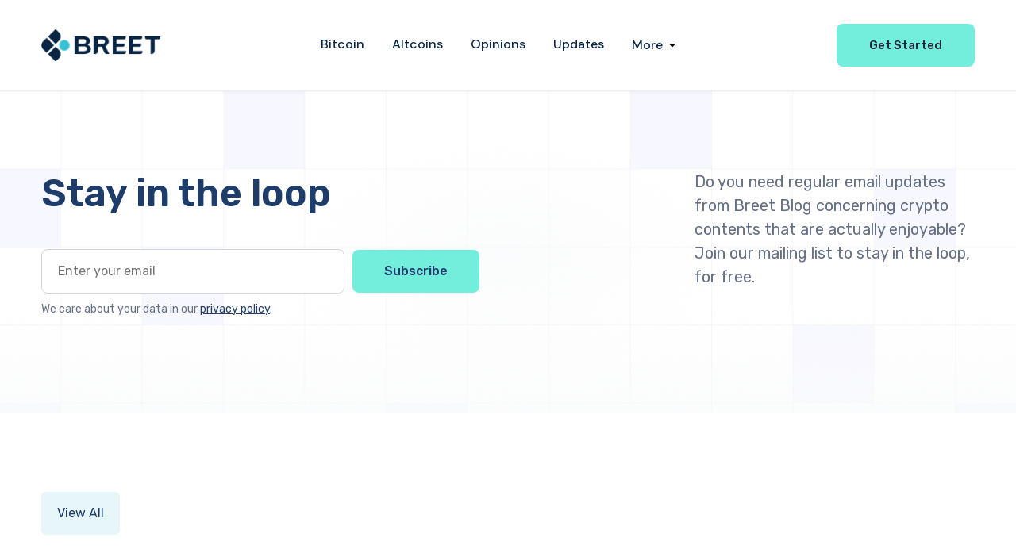

--- FILE ---
content_type: text/html; charset=UTF-8
request_url: https://breet.app/blog/page/23
body_size: 8666
content:
<!DOCTYPE html>
<html lang="en-US">
<head>
<meta charset="utf-8">
<meta name="viewport" content="width=device-width, initial-scale=1, user-scalable=no"> 
<meta charset="UTF-8">
<link href="https://fonts.googleapis.com/css2?family=DM+Sans:opsz,wght@9..40,300;9..40,400;9..40,500;9..40,600;9..40,700&display=swap" rel="stylesheet"> 
<meta name='robots' content='index, follow, max-image-preview:large, max-snippet:-1, max-video-preview:-1' />

	<!-- This site is optimized with the Yoast SEO Premium plugin v20.8 (Yoast SEO v23.0) - https://yoast.com/wordpress/plugins/seo/ -->
	<title>Cryptocurrencies &amp; Bitcoin Blog in Nigeria - Breet</title>
	<meta name="description" content="Home - Breet is an automated crypto trading platform that allows you to sell cryptocurrencies within a few minutes." />
	<link rel="canonical" href="https://breet.io/blog/" />
	<meta property="og:locale" content="en_US" />
	<meta property="og:type" content="website" />
	<meta property="og:title" content="Home" />
	<meta property="og:description" content="Home - Breet is an automated crypto trading platform that allows you to sell cryptocurrencies within a few minutes." />
	<meta property="og:url" content="https://breet.io/blog/" />
	<meta property="og:site_name" content="Breet Blog" />
	<meta property="article:publisher" content="https://www.facebook.com/Breet-111882861404467" />
	<meta property="article:modified_time" content="2023-03-05T14:41:43+00:00" />
	<meta name="twitter:card" content="summary_large_image" />
	<meta name="twitter:site" content="@breetapp" />
	<script type="application/ld+json" class="yoast-schema-graph">{"@context":"https://schema.org","@graph":[{"@type":"WebPage","@id":"https://breet.io/blog/","url":"https://breet.io/blog/","name":"Cryptocurrencies & Bitcoin Blog in Nigeria - Breet","isPartOf":{"@id":"https://breet.io/blog/#website"},"about":{"@id":"https://breet.io/blog/#organization"},"datePublished":"2022-07-20T09:05:17+00:00","dateModified":"2023-03-05T14:41:43+00:00","description":"Home - Breet is an automated crypto trading platform that allows you to sell cryptocurrencies within a few minutes.","breadcrumb":{"@id":"https://breet.io/blog/#breadcrumb"},"inLanguage":"en-US","potentialAction":[{"@type":"ReadAction","target":["https://breet.io/blog/"]}]},{"@type":"BreadcrumbList","@id":"https://breet.io/blog/#breadcrumb","itemListElement":[{"@type":"ListItem","position":1,"name":"Home"}]},{"@type":"WebSite","@id":"https://breet.io/blog/#website","url":"https://breet.io/blog/","name":"Breet Blog","description":"","publisher":{"@id":"https://breet.io/blog/#organization"},"alternateName":"Breet","potentialAction":[{"@type":"SearchAction","target":{"@type":"EntryPoint","urlTemplate":"https://breet.io/blog/?s={search_term_string}"},"query-input":"required name=search_term_string"}],"inLanguage":"en-US"},{"@type":"Organization","@id":"https://breet.io/blog/#organization","name":"Breet Blog","alternateName":"Breet","url":"https://breet.io/blog/","logo":{"@type":"ImageObject","inLanguage":"en-US","@id":"https://breet.io/blog/#/schema/logo/image/","url":"https://blog.breet.app/wp-content/uploads/2022/11/Breet-Image.jpg","contentUrl":"https://blog.breet.app/wp-content/uploads/2022/11/Breet-Image.jpg","width":2370,"height":1670,"caption":"Breet Blog"},"image":{"@id":"https://breet.io/blog/#/schema/logo/image/"},"sameAs":["https://www.facebook.com/Breet-111882861404467","https://x.com/breetapp","https://instagram.com/breet_app"]}]}</script>
	<!-- / Yoast SEO Premium plugin. -->


<link rel='dns-prefetch' href='//ajax.googleapis.com' />
<link rel='dns-prefetch' href='//cdn.jsdelivr.net' />
<link rel='dns-prefetch' href='//cdnjs.cloudflare.com' />
<link rel='dns-prefetch' href='//fonts.googleapis.com' />
<style id='wp-img-auto-sizes-contain-inline-css' type='text/css'>
img:is([sizes=auto i],[sizes^="auto," i]){contain-intrinsic-size:3000px 1500px}
/*# sourceURL=wp-img-auto-sizes-contain-inline-css */
</style>
<style id='wp-block-library-inline-css' type='text/css'>
:root{--wp-block-synced-color:#7a00df;--wp-block-synced-color--rgb:122,0,223;--wp-bound-block-color:var(--wp-block-synced-color);--wp-editor-canvas-background:#ddd;--wp-admin-theme-color:#007cba;--wp-admin-theme-color--rgb:0,124,186;--wp-admin-theme-color-darker-10:#006ba1;--wp-admin-theme-color-darker-10--rgb:0,107,160.5;--wp-admin-theme-color-darker-20:#005a87;--wp-admin-theme-color-darker-20--rgb:0,90,135;--wp-admin-border-width-focus:2px}@media (min-resolution:192dpi){:root{--wp-admin-border-width-focus:1.5px}}.wp-element-button{cursor:pointer}:root .has-very-light-gray-background-color{background-color:#eee}:root .has-very-dark-gray-background-color{background-color:#313131}:root .has-very-light-gray-color{color:#eee}:root .has-very-dark-gray-color{color:#313131}:root .has-vivid-green-cyan-to-vivid-cyan-blue-gradient-background{background:linear-gradient(135deg,#00d084,#0693e3)}:root .has-purple-crush-gradient-background{background:linear-gradient(135deg,#34e2e4,#4721fb 50%,#ab1dfe)}:root .has-hazy-dawn-gradient-background{background:linear-gradient(135deg,#faaca8,#dad0ec)}:root .has-subdued-olive-gradient-background{background:linear-gradient(135deg,#fafae1,#67a671)}:root .has-atomic-cream-gradient-background{background:linear-gradient(135deg,#fdd79a,#004a59)}:root .has-nightshade-gradient-background{background:linear-gradient(135deg,#330968,#31cdcf)}:root .has-midnight-gradient-background{background:linear-gradient(135deg,#020381,#2874fc)}:root{--wp--preset--font-size--normal:16px;--wp--preset--font-size--huge:42px}.has-regular-font-size{font-size:1em}.has-larger-font-size{font-size:2.625em}.has-normal-font-size{font-size:var(--wp--preset--font-size--normal)}.has-huge-font-size{font-size:var(--wp--preset--font-size--huge)}.has-text-align-center{text-align:center}.has-text-align-left{text-align:left}.has-text-align-right{text-align:right}.has-fit-text{white-space:nowrap!important}#end-resizable-editor-section{display:none}.aligncenter{clear:both}.items-justified-left{justify-content:flex-start}.items-justified-center{justify-content:center}.items-justified-right{justify-content:flex-end}.items-justified-space-between{justify-content:space-between}.screen-reader-text{border:0;clip-path:inset(50%);height:1px;margin:-1px;overflow:hidden;padding:0;position:absolute;width:1px;word-wrap:normal!important}.screen-reader-text:focus{background-color:#ddd;clip-path:none;color:#444;display:block;font-size:1em;height:auto;left:5px;line-height:normal;padding:15px 23px 14px;text-decoration:none;top:5px;width:auto;z-index:100000}html :where(.has-border-color){border-style:solid}html :where([style*=border-top-color]){border-top-style:solid}html :where([style*=border-right-color]){border-right-style:solid}html :where([style*=border-bottom-color]){border-bottom-style:solid}html :where([style*=border-left-color]){border-left-style:solid}html :where([style*=border-width]){border-style:solid}html :where([style*=border-top-width]){border-top-style:solid}html :where([style*=border-right-width]){border-right-style:solid}html :where([style*=border-bottom-width]){border-bottom-style:solid}html :where([style*=border-left-width]){border-left-style:solid}html :where(img[class*=wp-image-]){height:auto;max-width:100%}:where(figure){margin:0 0 1em}html :where(.is-position-sticky){--wp-admin--admin-bar--position-offset:var(--wp-admin--admin-bar--height,0px)}@media screen and (max-width:600px){html :where(.is-position-sticky){--wp-admin--admin-bar--position-offset:0px}}

/*# sourceURL=wp-block-library-inline-css */
</style><style id='global-styles-inline-css' type='text/css'>
:root{--wp--preset--aspect-ratio--square: 1;--wp--preset--aspect-ratio--4-3: 4/3;--wp--preset--aspect-ratio--3-4: 3/4;--wp--preset--aspect-ratio--3-2: 3/2;--wp--preset--aspect-ratio--2-3: 2/3;--wp--preset--aspect-ratio--16-9: 16/9;--wp--preset--aspect-ratio--9-16: 9/16;--wp--preset--color--black: #000000;--wp--preset--color--cyan-bluish-gray: #abb8c3;--wp--preset--color--white: #ffffff;--wp--preset--color--pale-pink: #f78da7;--wp--preset--color--vivid-red: #cf2e2e;--wp--preset--color--luminous-vivid-orange: #ff6900;--wp--preset--color--luminous-vivid-amber: #fcb900;--wp--preset--color--light-green-cyan: #7bdcb5;--wp--preset--color--vivid-green-cyan: #00d084;--wp--preset--color--pale-cyan-blue: #8ed1fc;--wp--preset--color--vivid-cyan-blue: #0693e3;--wp--preset--color--vivid-purple: #9b51e0;--wp--preset--gradient--vivid-cyan-blue-to-vivid-purple: linear-gradient(135deg,rgb(6,147,227) 0%,rgb(155,81,224) 100%);--wp--preset--gradient--light-green-cyan-to-vivid-green-cyan: linear-gradient(135deg,rgb(122,220,180) 0%,rgb(0,208,130) 100%);--wp--preset--gradient--luminous-vivid-amber-to-luminous-vivid-orange: linear-gradient(135deg,rgb(252,185,0) 0%,rgb(255,105,0) 100%);--wp--preset--gradient--luminous-vivid-orange-to-vivid-red: linear-gradient(135deg,rgb(255,105,0) 0%,rgb(207,46,46) 100%);--wp--preset--gradient--very-light-gray-to-cyan-bluish-gray: linear-gradient(135deg,rgb(238,238,238) 0%,rgb(169,184,195) 100%);--wp--preset--gradient--cool-to-warm-spectrum: linear-gradient(135deg,rgb(74,234,220) 0%,rgb(151,120,209) 20%,rgb(207,42,186) 40%,rgb(238,44,130) 60%,rgb(251,105,98) 80%,rgb(254,248,76) 100%);--wp--preset--gradient--blush-light-purple: linear-gradient(135deg,rgb(255,206,236) 0%,rgb(152,150,240) 100%);--wp--preset--gradient--blush-bordeaux: linear-gradient(135deg,rgb(254,205,165) 0%,rgb(254,45,45) 50%,rgb(107,0,62) 100%);--wp--preset--gradient--luminous-dusk: linear-gradient(135deg,rgb(255,203,112) 0%,rgb(199,81,192) 50%,rgb(65,88,208) 100%);--wp--preset--gradient--pale-ocean: linear-gradient(135deg,rgb(255,245,203) 0%,rgb(182,227,212) 50%,rgb(51,167,181) 100%);--wp--preset--gradient--electric-grass: linear-gradient(135deg,rgb(202,248,128) 0%,rgb(113,206,126) 100%);--wp--preset--gradient--midnight: linear-gradient(135deg,rgb(2,3,129) 0%,rgb(40,116,252) 100%);--wp--preset--font-size--small: 13px;--wp--preset--font-size--medium: 20px;--wp--preset--font-size--large: 36px;--wp--preset--font-size--x-large: 42px;--wp--preset--spacing--20: 0.44rem;--wp--preset--spacing--30: 0.67rem;--wp--preset--spacing--40: 1rem;--wp--preset--spacing--50: 1.5rem;--wp--preset--spacing--60: 2.25rem;--wp--preset--spacing--70: 3.38rem;--wp--preset--spacing--80: 5.06rem;--wp--preset--shadow--natural: 6px 6px 9px rgba(0, 0, 0, 0.2);--wp--preset--shadow--deep: 12px 12px 50px rgba(0, 0, 0, 0.4);--wp--preset--shadow--sharp: 6px 6px 0px rgba(0, 0, 0, 0.2);--wp--preset--shadow--outlined: 6px 6px 0px -3px rgb(255, 255, 255), 6px 6px rgb(0, 0, 0);--wp--preset--shadow--crisp: 6px 6px 0px rgb(0, 0, 0);}:where(.is-layout-flex){gap: 0.5em;}:where(.is-layout-grid){gap: 0.5em;}body .is-layout-flex{display: flex;}.is-layout-flex{flex-wrap: wrap;align-items: center;}.is-layout-flex > :is(*, div){margin: 0;}body .is-layout-grid{display: grid;}.is-layout-grid > :is(*, div){margin: 0;}:where(.wp-block-columns.is-layout-flex){gap: 2em;}:where(.wp-block-columns.is-layout-grid){gap: 2em;}:where(.wp-block-post-template.is-layout-flex){gap: 1.25em;}:where(.wp-block-post-template.is-layout-grid){gap: 1.25em;}.has-black-color{color: var(--wp--preset--color--black) !important;}.has-cyan-bluish-gray-color{color: var(--wp--preset--color--cyan-bluish-gray) !important;}.has-white-color{color: var(--wp--preset--color--white) !important;}.has-pale-pink-color{color: var(--wp--preset--color--pale-pink) !important;}.has-vivid-red-color{color: var(--wp--preset--color--vivid-red) !important;}.has-luminous-vivid-orange-color{color: var(--wp--preset--color--luminous-vivid-orange) !important;}.has-luminous-vivid-amber-color{color: var(--wp--preset--color--luminous-vivid-amber) !important;}.has-light-green-cyan-color{color: var(--wp--preset--color--light-green-cyan) !important;}.has-vivid-green-cyan-color{color: var(--wp--preset--color--vivid-green-cyan) !important;}.has-pale-cyan-blue-color{color: var(--wp--preset--color--pale-cyan-blue) !important;}.has-vivid-cyan-blue-color{color: var(--wp--preset--color--vivid-cyan-blue) !important;}.has-vivid-purple-color{color: var(--wp--preset--color--vivid-purple) !important;}.has-black-background-color{background-color: var(--wp--preset--color--black) !important;}.has-cyan-bluish-gray-background-color{background-color: var(--wp--preset--color--cyan-bluish-gray) !important;}.has-white-background-color{background-color: var(--wp--preset--color--white) !important;}.has-pale-pink-background-color{background-color: var(--wp--preset--color--pale-pink) !important;}.has-vivid-red-background-color{background-color: var(--wp--preset--color--vivid-red) !important;}.has-luminous-vivid-orange-background-color{background-color: var(--wp--preset--color--luminous-vivid-orange) !important;}.has-luminous-vivid-amber-background-color{background-color: var(--wp--preset--color--luminous-vivid-amber) !important;}.has-light-green-cyan-background-color{background-color: var(--wp--preset--color--light-green-cyan) !important;}.has-vivid-green-cyan-background-color{background-color: var(--wp--preset--color--vivid-green-cyan) !important;}.has-pale-cyan-blue-background-color{background-color: var(--wp--preset--color--pale-cyan-blue) !important;}.has-vivid-cyan-blue-background-color{background-color: var(--wp--preset--color--vivid-cyan-blue) !important;}.has-vivid-purple-background-color{background-color: var(--wp--preset--color--vivid-purple) !important;}.has-black-border-color{border-color: var(--wp--preset--color--black) !important;}.has-cyan-bluish-gray-border-color{border-color: var(--wp--preset--color--cyan-bluish-gray) !important;}.has-white-border-color{border-color: var(--wp--preset--color--white) !important;}.has-pale-pink-border-color{border-color: var(--wp--preset--color--pale-pink) !important;}.has-vivid-red-border-color{border-color: var(--wp--preset--color--vivid-red) !important;}.has-luminous-vivid-orange-border-color{border-color: var(--wp--preset--color--luminous-vivid-orange) !important;}.has-luminous-vivid-amber-border-color{border-color: var(--wp--preset--color--luminous-vivid-amber) !important;}.has-light-green-cyan-border-color{border-color: var(--wp--preset--color--light-green-cyan) !important;}.has-vivid-green-cyan-border-color{border-color: var(--wp--preset--color--vivid-green-cyan) !important;}.has-pale-cyan-blue-border-color{border-color: var(--wp--preset--color--pale-cyan-blue) !important;}.has-vivid-cyan-blue-border-color{border-color: var(--wp--preset--color--vivid-cyan-blue) !important;}.has-vivid-purple-border-color{border-color: var(--wp--preset--color--vivid-purple) !important;}.has-vivid-cyan-blue-to-vivid-purple-gradient-background{background: var(--wp--preset--gradient--vivid-cyan-blue-to-vivid-purple) !important;}.has-light-green-cyan-to-vivid-green-cyan-gradient-background{background: var(--wp--preset--gradient--light-green-cyan-to-vivid-green-cyan) !important;}.has-luminous-vivid-amber-to-luminous-vivid-orange-gradient-background{background: var(--wp--preset--gradient--luminous-vivid-amber-to-luminous-vivid-orange) !important;}.has-luminous-vivid-orange-to-vivid-red-gradient-background{background: var(--wp--preset--gradient--luminous-vivid-orange-to-vivid-red) !important;}.has-very-light-gray-to-cyan-bluish-gray-gradient-background{background: var(--wp--preset--gradient--very-light-gray-to-cyan-bluish-gray) !important;}.has-cool-to-warm-spectrum-gradient-background{background: var(--wp--preset--gradient--cool-to-warm-spectrum) !important;}.has-blush-light-purple-gradient-background{background: var(--wp--preset--gradient--blush-light-purple) !important;}.has-blush-bordeaux-gradient-background{background: var(--wp--preset--gradient--blush-bordeaux) !important;}.has-luminous-dusk-gradient-background{background: var(--wp--preset--gradient--luminous-dusk) !important;}.has-pale-ocean-gradient-background{background: var(--wp--preset--gradient--pale-ocean) !important;}.has-electric-grass-gradient-background{background: var(--wp--preset--gradient--electric-grass) !important;}.has-midnight-gradient-background{background: var(--wp--preset--gradient--midnight) !important;}.has-small-font-size{font-size: var(--wp--preset--font-size--small) !important;}.has-medium-font-size{font-size: var(--wp--preset--font-size--medium) !important;}.has-large-font-size{font-size: var(--wp--preset--font-size--large) !important;}.has-x-large-font-size{font-size: var(--wp--preset--font-size--x-large) !important;}
/*# sourceURL=global-styles-inline-css */
</style>

<style id='classic-theme-styles-inline-css' type='text/css'>
/*! This file is auto-generated */
.wp-block-button__link{color:#fff;background-color:#32373c;border-radius:9999px;box-shadow:none;text-decoration:none;padding:calc(.667em + 2px) calc(1.333em + 2px);font-size:1.125em}.wp-block-file__button{background:#32373c;color:#fff;text-decoration:none}
/*# sourceURL=/wp-includes/css/classic-themes.min.css */
</style>
<link rel='stylesheet' id='email-subscribers-css' href='https://blog.breet.app/wp-content/plugins/email-subscribers/lite/public/css/email-subscribers-public.css?ver=5.7.27' type='text/css' media='all' />
<link rel='stylesheet' id='bootstrap-css' href='https://cdn.jsdelivr.net/npm/bootstrap@5.3.1/dist/css/bootstrap.min.css?ver=6.9' type='text/css' media='all' />
<link rel='stylesheet' id='font_awesome-css' href='https://cdnjs.cloudflare.com/ajax/libs/font-awesome/6.4.2/css/all.min.css?ver=6.9' type='text/css' media='all' />
<link rel='stylesheet' id='google_fonts-css' href='https://fonts.googleapis.com/css2?family=Rubik%3Aital%2Cwght%400%2C300%3B0%2C400%3B0%2C500%3B0%2C600%3B0%2C700%3B1%2C400&#038;display=swap&#038;ver=6.9' type='text/css' media='all' />
<link rel='stylesheet' id='custom_css-css' href='https://blog.breet.app/wp-content/themes/Breet/css/style.css?ver=6.9' type='text/css' media='all' />
<link rel='stylesheet' id='responsive-css' href='https://blog.breet.app/wp-content/themes/Breet/css/responsive.css?ver=6.9' type='text/css' media='all' />
<link rel='stylesheet' id='style-css' href='https://blog.breet.app/wp-content/themes/Breet/style.css?ver=6.9' type='text/css' media='all' />
<link rel="https://api.w.org/" href="https://breet.io/blog/wp-json/" /><link rel="alternate" title="JSON" type="application/json" href="https://breet.io/blog/wp-json/wp/v2/pages/44" /><link rel="icon" href="https://blog.breet.app/wp-content/uploads/2022/10/cropped-favicon-32x32.png" sizes="32x32" />
<link rel="icon" href="https://blog.breet.app/wp-content/uploads/2022/10/cropped-favicon-192x192.png" sizes="192x192" />
<link rel="apple-touch-icon" href="https://blog.breet.app/wp-content/uploads/2022/10/cropped-favicon-180x180.png" />
<meta name="msapplication-TileImage" content="https://blog.breet.app/wp-content/uploads/2022/10/cropped-favicon-270x270.png" />
</head>

<body class="home paged wp-singular page-template-default page page-id-44 wp-custom-logo paged-23 page-paged-23 wp-theme-Breet" >

<header>
	<div class="container">
    	<nav class="navbar navbar-expand-md">
            <a href="https://breet.io/blog/" class="navbar-brand" rel="home"><img width="1755" height="469" src="https://blog.breet.app/wp-content/uploads/2023/04/cropped-cropped-breet-logo.png" class="custom-logo" alt="Breet Blog" decoding="async" fetchpriority="high" srcset="https://blog.breet.app/wp-content/uploads/2023/04/cropped-cropped-breet-logo.png 1755w, https://blog.breet.app/wp-content/uploads/2023/04/cropped-cropped-breet-logo-1024x274.png 1024w, https://blog.breet.app/wp-content/uploads/2023/04/cropped-cropped-breet-logo-768x205.png 768w, https://blog.breet.app/wp-content/uploads/2023/04/cropped-cropped-breet-logo-1536x410.png 1536w, https://blog.breet.app/wp-content/uploads/2023/04/cropped-cropped-breet-logo-1320x353.png 1320w" sizes="(max-width: 1755px) 100vw, 1755px" /></a>            
        	<div id="navbarSupportedContent" class="collapse navbar-collapse"><ul id="main-menu" class="navbar-nav m-auto"><li id="menu-item-107" class="menu-item menu-item-type-taxonomy menu-item-object-category menu-item-107"><a href="https://breet.io/blog/category/bitcoin">Bitcoin</a></li>
<li id="menu-item-2808" class="menu-item menu-item-type-taxonomy menu-item-object-category menu-item-2808"><a href="https://breet.io/blog/category/altcoins">Altcoins</a></li>
<li id="menu-item-109" class="menu-item menu-item-type-taxonomy menu-item-object-category menu-item-109"><a href="https://breet.io/blog/category/opinions">Opinions</a></li>
<li id="menu-item-267" class="menu-item menu-item-type-taxonomy menu-item-object-category menu-item-267"><a href="https://breet.io/blog/category/breet-updates">Updates</a></li>
<li id="menu-item-2802" class="menu-item menu-item-type-custom menu-item-object-custom menu-item-has-children menu-item-2802"><a href="#">More</a>
<ul class="sub-menu">
	<li id="menu-item-2803" class="menu-item menu-item-type-taxonomy menu-item-object-category menu-item-2803"><a href="https://breet.io/blog/category/guides">Crypto Guides</a></li>
	<li id="menu-item-2805" class="menu-item menu-item-type-taxonomy menu-item-object-category menu-item-2805"><a href="https://breet.io/blog/category/blockchain">Blockchain</a></li>
	<li id="menu-item-2807" class="menu-item menu-item-type-taxonomy menu-item-object-category menu-item-2807"><a href="https://breet.io/blog/category/breet-updates">Breet Updates</a></li>
</ul>
</li>
</ul></div>            <div class="header-right">
                <div class="header-btns">
                    <a href="https://dashboard.breet.app/auth/register" class="btn btn-green">Get Started</a>
                </div>
            </div>

            <button class="navbar-toggler" type="button" data-bs-toggle="collapse" data-bs-target="#navbarSupportedContent" aria-controls="navbarSupportedContent" aria-expanded="false" aria-label="Toggle navigation">
            	<i class="fas fa-bars"></i>
        	</button>
        </nav>
    </div>
</header>

<div id="primary" class="content-area">
    <main id="main" class="site-main" role="main">
<section class="hero">
    <div class="container">
        <div class="row">
            <div class="col-sm-12">
                <div class="inner">
                    <div class="stay-loop">
                        <h3>Stay in the loop</h3>
                        <p>Do you need regular email updates from Breet Blog concerning crypto contents that are actually enjoyable? Join our mailing list to stay in the loop, for free.</p>
                        <div class="email-box">
                            <div class="emaillist" id="es_form_f1-n1"><form action="/blog/page/23#es_form_f1-n1" method="post" class="es_subscription_form es_shortcode_form  es_ajax_subscription_form" id="es_subscription_form_69703fd03b61f" data-source="ig-es" data-form-id="1"><input type="hidden" name="esfpx_form_id" value="1" /><input type="hidden" name="esfpx_lists[]" value="bb9b6b05bb7b" /><input type="hidden" name="es" value="subscribe" />
			<input type="hidden" name="esfpx_es_form_identifier" value="f1-n1" />
			<input type="hidden" name="esfpx_es_email_page" value="44" />
			<input type="hidden" name="esfpx_es_email_page_url" value="https://breet.io/blog/" />
			<input type="hidden" name="esfpx_status" value="Unconfirmed" />
			<input type="hidden" name="esfpx_es-subscribe" id="es-subscribe-69703fd03b61f" value="5ef18055a2" />
			<label style="position:absolute;top:-99999px;left:-99999px;z-index:-99;" aria-hidden="true"><span hidden>Please leave this field empty.</span><input type="email" name="esfpx_es_hp_email" class="es_required_field" tabindex="-1" autocomplete="-1" value="" /></label><style>form.es_subscription_form[data-form-id="1"] * { box-sizing: border-box; } body {margin: 0;}form[data-form-id="1"] .es-form-field-container .gjs-row{display:flex;justify-content:flex-start;align-items:stretch;flex-wrap:nowrap;}form[data-form-id="1"] .es-form-field-container .gjs-cell{flex-grow:1;flex-basis:100%;}form[data-form-id="1"] .es-form-field-container .gjs-cell[data-highlightable="1"]:empty{border-top-width:1px;border-right-width:1px;border-bottom-width:1px;border-left-width:1px;border-top-style:dashed;border-right-style:dashed;border-bottom-style:dashed;border-left-style:dashed;border-top-color:rgb(204, 204, 204);border-right-color:rgb(204, 204, 204);border-bottom-color:rgb(204, 204, 204);border-left-color:rgb(204, 204, 204);border-image-source:initial;border-image-slice:initial;border-image-width:initial;border-image-outset:initial;border-image-repeat:initial;height:30px;}form[data-form-id="1"] .es-form-field-container .gjs-row .gjs-cell input[type="checkbox"], form[data-form-id="1"] .es-form-field-container .gjs-row .gjs-cell input[type="radio"]{margin-top:0px;margin-right:5px;margin-bottom:0px;margin-left:0px;width:auto;}form[data-form-id="1"] .es-form-field-container .gjs-row{margin-bottom:0.6em;}form[data-form-id="1"] .es-form-field-container label.es-field-label{display:block;}@media (max-width: 320px){form[data-form-id="1"] .es-form-field-container{padding-top:1rem;padding-right:1rem;padding-bottom:1rem;padding-left:1rem;}}</style><div class="es-form-field-container"><div class="gjs-row"></div><div class="gjs-row"><div class="gjs-cell"><input type="email" required class="es-email" name="esfpx_email" autocomplete="off" placeholder="Enter your email" id="esfpx_email_0fe74ada6116e" /><input type="submit" name="submit" value="Subscribe" /></div></div><div class="gjs-row"><div class="gjs-cell"><p>We care about your data in our <a href="https://breet.app/privacy" target="_blank" class="link">privacy policy</a><span><a href="#" class="link"></a></span>.</p></div></div></div><span class="es_spinner_image" id="spinner-image"><img src="https://blog.breet.app/wp-content/plugins/email-subscribers/lite/public/images/spinner.gif" alt="Loading" /></span></form><span class="es_subscription_message " id="es_subscription_message_69703fd03b61f"></span></div>                        </div>
                    </div>
                    <div class="hero-caption">
                        <p>Do you need regular email updates from Breet Blog concerning crypto contents that are actually enjoyable? Join our mailing list to stay in the loop, for free.</p>
                    </div>
                </div>
            </div>
        </div>
    </div>
</section>
<section class="wrapper">
    <div class="container">
        <div class="row">
            <div class="col-sm-12">

                <div class="posts-head">
                    <div class="categories-list">
                        <a href="https://breet.io/blog" class="active">View All</a>
                                            </div>
    
                    <div class="search-block">
                        <form role="search" method="get" id="searchform" class="searchform" action="">
                            <input type="text" name="s" id="s" placeholder="Search" class="form-control" value="">
                        </form>
                    </div>
                    
                </div>

                <div class="posts-sec">

                    
                </div>

                
            </div>
        </div>
    </div>
</section>

<section class="newsletter">
    <div class="container">
        <div class="row">
            <div class="col-sm-12">
                <div class="inner">
                    <h2>Sign up for our newsletter</h2>
                    <p>Get regular email updates from the Breet Blog concerning crypto contents that are actually enjoyable.</p>
                    <div class="block">
                        <div class="email-box">
                        <div class="emaillist" id="es_form_f1-n2"><form action="/blog/page/23#es_form_f1-n2" method="post" class="es_subscription_form es_shortcode_form  es_ajax_subscription_form" id="es_subscription_form_69703fd03c1a1" data-source="ig-es" data-form-id="1"><input type="hidden" name="esfpx_form_id" value="1" /><input type="hidden" name="esfpx_lists[]" value="bb9b6b05bb7b" /><input type="hidden" name="es" value="subscribe" />
			<input type="hidden" name="esfpx_es_form_identifier" value="f1-n2" />
			<input type="hidden" name="esfpx_es_email_page" value="44" />
			<input type="hidden" name="esfpx_es_email_page_url" value="https://breet.io/blog/" />
			<input type="hidden" name="esfpx_status" value="Unconfirmed" />
			<input type="hidden" name="esfpx_es-subscribe" id="es-subscribe-69703fd03c1a1" value="5ef18055a2" />
			<label style="position:absolute;top:-99999px;left:-99999px;z-index:-99;" aria-hidden="true"><span hidden>Please leave this field empty.</span><input type="email" name="esfpx_es_hp_email" class="es_required_field" tabindex="-1" autocomplete="-1" value="" /></label><style>form.es_subscription_form[data-form-id="1"] * { box-sizing: border-box; } body {margin: 0;}form[data-form-id="1"] .es-form-field-container .gjs-row{display:flex;justify-content:flex-start;align-items:stretch;flex-wrap:nowrap;}form[data-form-id="1"] .es-form-field-container .gjs-cell{flex-grow:1;flex-basis:100%;}form[data-form-id="1"] .es-form-field-container .gjs-cell[data-highlightable="1"]:empty{border-top-width:1px;border-right-width:1px;border-bottom-width:1px;border-left-width:1px;border-top-style:dashed;border-right-style:dashed;border-bottom-style:dashed;border-left-style:dashed;border-top-color:rgb(204, 204, 204);border-right-color:rgb(204, 204, 204);border-bottom-color:rgb(204, 204, 204);border-left-color:rgb(204, 204, 204);border-image-source:initial;border-image-slice:initial;border-image-width:initial;border-image-outset:initial;border-image-repeat:initial;height:30px;}form[data-form-id="1"] .es-form-field-container .gjs-row .gjs-cell input[type="checkbox"], form[data-form-id="1"] .es-form-field-container .gjs-row .gjs-cell input[type="radio"]{margin-top:0px;margin-right:5px;margin-bottom:0px;margin-left:0px;width:auto;}form[data-form-id="1"] .es-form-field-container .gjs-row{margin-bottom:0.6em;}form[data-form-id="1"] .es-form-field-container label.es-field-label{display:block;}@media (max-width: 320px){form[data-form-id="1"] .es-form-field-container{padding-top:1rem;padding-right:1rem;padding-bottom:1rem;padding-left:1rem;}}</style><div class="es-form-field-container"><div class="gjs-row"></div><div class="gjs-row"><div class="gjs-cell"><input type="email" required class="es-email" name="esfpx_email" autocomplete="off" placeholder="Enter your email" id="esfpx_email_0fe74ada6116e" /><input type="submit" name="submit" value="Subscribe" /></div></div><div class="gjs-row"><div class="gjs-cell"><p>We care about your data in our <a href="https://breet.app/privacy" target="_blank" class="link">privacy policy</a><span><a href="#" class="link"></a></span>.</p></div></div></div><span class="es_spinner_image" id="spinner-image"><img src="https://blog.breet.app/wp-content/plugins/email-subscribers/lite/public/images/spinner.gif" alt="Loading" /></span></form><span class="es_subscription_message " id="es_subscription_message_69703fd03c1a1"></span></div>                        </div>
                    </div>
                </div>
            </div>
        </div>
    </div>
</section>
	</main><!-- .site-main -->
</div><!-- .content-area -->


<footer>
    <div class="container">

        <div class="footer-top">
            <div class="row">

                <div class="footer-left">
                    <div class="footer-logo">
                        <a href="#"><img src="https://blog.breet.app/wp-content/themes/Breet/img/logo-footer.png" alt="img" class="img-fluid"></a>
                    </div>
                    <div class="footer-about">
                        Automated crypto-to-cash and crypto-to-crypto trading application that everyone is talking about.                    </div>
                    <div class="footer-contact">
                        <a href="tel:+234-704-3163-513">+234-704-3163-513</a>
                    </div>
                    <div class="footer-social">
                        <a href="https://www.facebook.com/Breet-111882861404467"><i class="fa-brands fa-square-facebook"></i></a>
                        <a href="https://instagram.com/breet_app"><i class="fa-brands fa-instagram"></i></a>
                        <a href="https://twitter.com/breetapp"><i class="fa-brands fa-square-x-twitter"></i></a>
                    </div>
                </div>

                <div class="footer-right">
                    <div class="footer-links">
                                                    <div id="secondary" class="widget-area" role="complementary">
                            <aside id="nav_menu-6" class="widget widget_nav_menu"><h3 class="widget-title">Resources</h3><div class="menu-footer-menu-1-container"><ul id="menu-footer-menu-1" class="menu"><li id="menu-item-3220" class="menu-item menu-item-type-custom menu-item-object-custom menu-item-3220"><a href="https://play.google.com/store/apps/details?id=com.app.breet">Get Android App</a></li>
<li id="menu-item-3221" class="menu-item menu-item-type-custom menu-item-object-custom menu-item-3221"><a href="https://apps.apple.com/us/app/breet-btc-ltc-eth-bch-dge/id1609711640">Get iOS App</a></li>
<li id="menu-item-3222" class="menu-item menu-item-type-custom menu-item-object-custom menu-item-3222"><a href="https://dashboard.breet.app/">Register On Website</a></li>
<li id="menu-item-3538" class="menu-item menu-item-type-custom menu-item-object-custom menu-item-3538"><a href="https://breet.app/vip-desk">VIP Desk</a></li>
<li id="menu-item-3537" class="menu-item menu-item-type-custom menu-item-object-custom menu-item-3537"><a href="https://breet.app/crypto-to-cash">Crypto to Cash</a></li>
<li id="menu-item-3366" class="menu-item menu-item-type-custom menu-item-object-custom menu-item-3366"><a href="https://breet.app/crypto-to-crypto">Crypto to Crypto</a></li>
<li id="menu-item-3223" class="menu-item menu-item-type-custom menu-item-object-custom menu-item-3223"><a href="https://breet.app/rate-calculator">Crypto Rate Calculator</a></li>
<li id="menu-item-3224" class="menu-item menu-item-type-custom menu-item-object-custom menu-item-3224"><a href="https://help.breet.app/en/">Help &#038; Support</a></li>
</ul></div></aside>                            </div>
                                            </div>
                    <div class="footer-links">
                                                <div id="secondary" class="widget-area" role="complementary">
                            <aside id="nav_menu-7" class="widget widget_nav_menu"><h3 class="widget-title">Learn</h3><div class="menu-footer-menu-2-container"><ul id="menu-footer-menu-2" class="menu"><li id="menu-item-3539" class="menu-item menu-item-type-custom menu-item-object-custom menu-item-3539"><a href="https://breet.app/blog">Blog Home</a></li>
<li id="menu-item-3226" class="menu-item menu-item-type-taxonomy menu-item-object-category menu-item-3226"><a href="https://breet.io/blog/category/bitcoin">Bitcoin Articles</a></li>
<li id="menu-item-3225" class="menu-item menu-item-type-taxonomy menu-item-object-category menu-item-3225"><a href="https://breet.io/blog/category/altcoins">Altcoin Articles</a></li>
<li id="menu-item-3232" class="menu-item menu-item-type-taxonomy menu-item-object-category menu-item-3232"><a href="https://breet.io/blog/category/guides">Crypto Guides</a></li>
<li id="menu-item-3234" class="menu-item menu-item-type-taxonomy menu-item-object-category menu-item-3234"><a href="https://breet.io/blog/category/opinions">Crypto Opinions</a></li>
<li id="menu-item-3364" class="menu-item menu-item-type-taxonomy menu-item-object-category menu-item-3364"><a href="https://breet.io/blog/category/blockchain">Blockchain Articles</a></li>
<li id="menu-item-3365" class="menu-item menu-item-type-taxonomy menu-item-object-category menu-item-3365"><a href="https://breet.io/blog/category/breet-updates">Breet Updates</a></li>
</ul></div></aside>                            </div>
                                            </div>
                    <div class="footer-links">
                                                    <div id="secondary" class="widget-area" role="complementary">
                            <aside id="nav_menu-8" class="widget widget_nav_menu"><h3 class="widget-title">Quick Links</h3><div class="menu-footer-menu-3-container"><ul id="menu-footer-menu-3" class="menu"><li id="menu-item-3205" class="menu-item menu-item-type-custom menu-item-object-custom menu-item-3205"><a href="https://breet.io/bitcoin">Sell Bitcoin</a></li>
<li id="menu-item-3206" class="menu-item menu-item-type-custom menu-item-object-custom menu-item-3206"><a href="https://breet.io/litecoin">Sell Litecoin</a></li>
<li id="menu-item-3235" class="menu-item menu-item-type-custom menu-item-object-custom menu-item-3235"><a href="https://breet.io/ethereum">Sell Ethereum</a></li>
<li id="menu-item-3236" class="menu-item menu-item-type-custom menu-item-object-custom menu-item-3236"><a href="https://breet.io/dogecoin">Sell Dogecoin</a></li>
<li id="menu-item-3237" class="menu-item menu-item-type-custom menu-item-object-custom menu-item-3237"><a href="https://breet.io/tether">Sell USDT</a></li>
<li id="menu-item-3238" class="menu-item menu-item-type-custom menu-item-object-custom menu-item-3238"><a href="https://breet.io/bitcoin-cash">Sell BCH</a></li>
<li id="menu-item-3239" class="menu-item menu-item-type-custom menu-item-object-custom menu-item-3239"><a href="https://breet.io/usdc">Sell USDC</a></li>
<li id="menu-item-3240" class="menu-item menu-item-type-custom menu-item-object-custom menu-item-3240"><a href="https://breet.io/tron-trx">Sell Tron</a></li>
<li id="menu-item-3241" class="menu-item menu-item-type-custom menu-item-object-custom menu-item-3241"><a href="https://breet.io/solana">Sell Solana</a></li>
<li id="menu-item-3242" class="menu-item menu-item-type-custom menu-item-object-custom menu-item-3242"><a href="https://breet.io/binance-usd-busd">Sell BUSD</a></li>
<li id="menu-item-3243" class="menu-item menu-item-type-custom menu-item-object-custom menu-item-3243"><a href="https://breet.io/binance-coin-bnb">Sell BNB</a></li>
<li id="menu-item-3244" class="menu-item menu-item-type-custom menu-item-object-custom menu-item-3244"><a href="https://breet.io/avalanche">Sell Avalanche</a></li>
</ul></div></aside>                            </div>
                                            </div>
                </div>

            </div>
        </div>

        <div class="footer-bottom">
            <div class="row">
                <div class="col-sm-5">
                    <div class="copyright">
                        <p>&copy; Copyright 2026. All Rights Reserved.</p>
                    </div>
                </div>
                <div class="col-sm-7">
                    <div class="legal-links">
                                                    <div id="secondary" class="widget-area" role="complementary">
                            <aside id="nav_menu-9" class="widget widget_nav_menu"><div class="menu-legal-menu-container"><ul id="menu-legal-menu" class="menu"><li id="menu-item-3219" class="menu-item menu-item-type-custom menu-item-object-custom menu-item-3219"><a href="https://help.breet.app/en/articles/5995231-how-to-contact-breet">Contact Us</a></li>
<li id="menu-item-3217" class="menu-item menu-item-type-custom menu-item-object-custom menu-item-3217"><a href="https://breet.app/terms">Terms &#038; Conditions</a></li>
<li id="menu-item-3218" class="menu-item menu-item-type-custom menu-item-object-custom menu-item-3218"><a href="https://breet.app/privacy">Privacy Policy</a></li>
</ul></div></aside>                            </div>
                                            </div>
                </div>
            </div>
        </div>

    </div>
</footer>

<script type="speculationrules">
{"prefetch":[{"source":"document","where":{"and":[{"href_matches":"/blog/*"},{"not":{"href_matches":["/wp-*.php","/wp-admin/*","/wp-content/uploads/*","/wp-content/*","/wp-content/plugins/*","/wp-content/themes/Breet/*","/blog/*\\?(.+)"]}},{"not":{"selector_matches":"a[rel~=\"nofollow\"]"}},{"not":{"selector_matches":".no-prefetch, .no-prefetch a"}}]},"eagerness":"conservative"}]}
</script>
<script type="text/javascript" src="https://ajax.googleapis.com/ajax/libs/jquery/3.3.1/jquery.min.js" id="jquery-js"></script>
<script type="text/javascript" id="email-subscribers-js-extra">
/* <![CDATA[ */
var es_data = {"messages":{"es_empty_email_notice":"Please enter email address","es_rate_limit_notice":"You need to wait for some time before subscribing again","es_single_optin_success_message":"Successfully Subscribed.","es_email_exists_notice":"Email Address already exists!","es_unexpected_error_notice":"Oops.. Unexpected error occurred.","es_invalid_email_notice":"Invalid email address","es_try_later_notice":"Please try after some time"},"es_ajax_url":"https://blog.breet.app/wp-admin/admin-ajax.php"};
//# sourceURL=email-subscribers-js-extra
/* ]]> */
</script>
<script type="text/javascript" src="https://blog.breet.app/wp-content/plugins/email-subscribers/lite/public/js/email-subscribers-public.js?ver=5.7.27" id="email-subscribers-js"></script>
<script type="text/javascript" src="https://cdn.jsdelivr.net/npm/bootstrap@5.3.1/dist/js/bootstrap.bundle.min.js" id="bootstrap-js"></script>
<script type="text/javascript" src="https://blog.breet.app/wp-content/themes/Breet/js/main.js?ver=6.9" id="customjs-js"></script>

</body>
</html>

--- FILE ---
content_type: text/css
request_url: https://blog.breet.app/wp-content/themes/Breet/css/style.css?ver=6.9
body_size: 3864
content:
html {
    width: 100%;
}
body {
    font-family: 'Rubik', sans-serif;
    font-weight: 400;
	padding: 0;
	margin: 0;
	height: 100%;
	overflow-x: hidden;
	color: #222222;
}
h1,h2,h3,h4,h5,h6 { padding: 0; margin: 0; color: #1F3D6A;}
ul,p { padding: 0; margin: 0;}
ul { list-style: none; padding: 0; margin: 0;}
a { text-decoration: none;}
a:hover, a:focus { text-decoration: none; outline: none;}
.btn.focus, .btn:focus { box-shadow: none;}
a img { border: none;}
p a { color: #2daee4; text-decoration: underline;}
p a:hover { color: #1a8ebf; text-decoration: underline;}
strong { font-weight: bold;}
.align-right { text-align: right;}
button:focus { outline: none;}
::-webkit-input-placeholder { opacity: 1;}
::-moz-placeholder { opacity: 1;}
:-ms-input-placeholder { opacity: 1;}
:-moz-placeholder { opacity: 1;}
.hide { display: none;}
button { cursor: pointer; border: 0;}
* { -webkit-transition: all .1s; -moz-transition: all .1s; -ms-transition: all .1s; -o-transition: all .1s; transition: all .1s;}
select { appearance: none; -webkit-appearance: none; border-radius: 0;}
.hide { display: none !important;}
section { padding: 100px 0;}
.img-fluid { max-width: 100%; height: auto;}

.btn { text-decoration: none;display: inline-block; background: #ccc; padding: 7px 20px; border-radius: 8px; font-size: 15px; font-weight: 500; color: #23273B;}
.btn i { font-size: 14px; margin: 0 3px;}
.btn-green { background: #73EEDC; color: #23273B;}
.btn-green:hover { background: #1BDFC2; color: #FFFFFF; box-shadow: 1px 1px 0 1px #FFFFFF;}
.btn-white { background: #f6f6f6; color: #111;}
.btn-white:hover { background: #eee; color: #111;} 
.btn-white-trans { background: transparent; color: #fff;}
.btn-white-trans:hover { background: #fff; color: #111;}
.btn-grey { background: #f1f1f1; color: #111;}
.btn-grey:hover { background: #eee; color: #111;}
.btn-disabled { background: #ddd; color: #555;}
.btn-disabled-outline { background: #fff; border: 1px solid #aaa; color: #aaa;}
.btn-disabled-outline:hover { background: #fff; border: 1px solid #aaa; color: #aaa;}

.btn-green-outline { background: transparent; border: 1px solid #73EEDC; color: #73EEDC;}
.btn-green-outline:hover { background: #1BDFC2; color: #FFF;}
.btn-green-outline { background: transparent; border: 1px solid #555; color: #555;}
.btn-grey-outline:hover { background: #555; color: #fff;}
.btn-purple-outline { background: transparent; border: 1px solid #c832ff; color: #c832ff;}
.btn-purple-outline:hover { background: #aa0de4; color: #fff;}
.btn-white-outline { background: transparent; border: 1px solid #fff; color: #fff;}
.btn-white-outline:hover { background: #fff; color: #111;}

.form-block { margin: 0 0 50px 0;}
.form-control { font-size: 17px; padding: 5px 10px;}
.form-control:focus { box-shadow: none;}

.text-sec { margin: 0 0 50px 0;}
.text-sec h1, .text-sec h2, .text-sec h3, .text-sec h4, .text-sec h5 { font-weight: 700; margin: 0 0 20px 0; color: #1F3D6A;}
.text-sec h1 { font-size: 38px;}
.text-sec h2 { font-size: 32px;}
.text-sec h3 { font-size: 28px;}
.text-sec h4 { font-size: 24px;}
.text-sec p { font-size: 17px; color: #667085; margin: 0 0 20px 0;}
.text-sec ul { list-style-type: disc; list-style-position: inside; margin: 0 0 20px 0;}
.text-sec ul li { font-size: 17px; color: #667085;}
.text-sec .btn { margin: 0 10px 20px 0;}

.error-msg { display: block; background: #ffe2e2; padding: 10px 15px; border: 1px solid #ff0000; border-radius: 5px; font-size: 17px; font-weight: 700; color: #ff0000; margin: 10px 0;}
.success-msg { display: block; background: #d9ffe5; padding: 10px 15px; border: 1px solid #20b94f; border-radius: 5px; font-size: 17px; font-weight: 700; color: #20b94f; margin: 10px 0;}
.plain-msg { display: block; background: #fff; padding: 10px 15px; border: 1px solid #ddd; border-radius: 5px; font-size: 14px; color: #777; margin: 30px 0 0; text-align: center;}
.notice-msg { display: block; background: #FFC; padding: 10px 15px; border: 1px solid #FC6; border-radius: 5px; font-size: 14px; color: #666; margin: 30px 0 0; text-align: center;}
.error-text { display: inline-block; font-size: 17px; font-weight: 700; color: #ff0000; margin: 10px 0;}
.success-text { display: inline-block; font-size: 17px; font-weight: 700; color: #093; margin: 10px 0;}

#form_msg { display: block;}
.form-success { display: block; background: #D8FFC0; padding: 7px 20px; margin: 0 0 5px 0; font-size: 17px; font-weight: 500; color: #2E6800; text-align: center; margin: 0 10px 20px 0;}
.form-error { display: block; background: #FFE8E8; padding: 7px 20px; margin: 0 0 5px 0; font-size: 17px; font-weight: 500; color: #FF0000; text-align: center; margin: 0 10px 20px 0;}
#loader-icon { display: none;}

header { background: #fff; padding: 30px 0; color: #fff; box-shadow: 0 1px 3px 1px rgba(0,0,0,0.05);}
.navbar { padding: 0;}
.navbar-brand { width: 150px; font-size: 30px; font-weight: 500; color: #fff; line-height: 20px;}
.navbar-brand img { width: 100%; height: auto;}
.navbar-nav .menu-item { margin: 0 15px 0 0; position: relative;}
.navbar-nav .menu-item a { font-family: 'DM Sans'; font-size: 16px; font-weight: 500; color: #082543; padding: 1px 10px; border-radius: 5px; position: relative;}
.navbar-nav .menu-item.active a { background: #73EEDC; color: #73EEDC;}
.navbar-nav .menu-item a.dropdown-toggle::after { content: '\f078'; font-family: 'Font Awesome 5 Free'; font-size: 12px; font-weight: 900; margin: 5px 0 0 10px; border: none;}
.navbar-nav .menu-item.menu-item-has-children > a { display: flex; align-items: center;}
.navbar-nav .menu-item.menu-item-has-children > a::after { content: ''; background: url('../img/down-arrow.png') center center no-repeat; width: 15px; height: 15px; margin: 0 0 0 4px; border: none; display: inline-block;}
.navbar-nav .menu-item .sub-menu { position: absolute;
    top: 2.7em;
    left: 0;
    z-index: 99999;
    min-width: 190px;
    background: #fff;
    box-shadow: 0px 3px 3px rgba(0,0,0,0.2);
	border-radius: 5px;
	padding: 0;
	display: none;
}
.navbar-nav .menu-item .sub-menu .menu-item {
	margin: 5px 0;
	padding: 5px 10px;
}
.navbar-nav .menu-item .sub-menu .menu-item a {
	padding: 0;
}
.navbar-nav .menu-item .sub-menu.show { display: block;}

.header-btns .btn { padding: 15px 40px;}

.hero { background: url('../img/bg-hero.png') center top no-repeat; background-size: cover;}
.hero .inner { display: flex; justify-content: space-between;}
.stay-loop { width: 50%;}
.stay-loop .emaillist { width: 100%;}
.stay-loop h3 { font-size: 48px; font-weight: 600; line-height: 60px; margin: 0 0 30px 0;}
.stay-loop > p { font-size: 20px; line-height: 30px; color: #667085; margin: 0 0 30px 0; display: none;}
.stay-loop .email-box { width: 100%; display: flex; justify-content: space-between; flex-wrap: wrap; margin: 0 0 10px 0;}
.stay-loop .email-box input[type="email"] { width: 65%; padding: 15px 20px; border: 1px solid #D0D5DD; border-radius: 8px; color: #667085;}
.stay-loop .email-box input[type="submit"] { margin: 0 0 0 10px; text-decoration: none;display: inline-block; background: #73EEDC; padding: 15px 40px; border-radius: 8px; font-size: 16px; font-weight: 500; color: #1F3D6A; border: none;}
.stay-loop .email-box input[type="submit"]:hover { background: #1BDFC2; color: #FFFFFF; box-shadow: 1px 1px 0 1px #FFFFFF;}
.stay-loop .email-box p { font-size: 14px; color: #667085;}
.stay-loop .email-box p a { color: #1F3D6A;}
.es_spinner_image { float: left !important;}

.hero-caption { width: 30%;}
.hero-caption p { font-size: 20px; line-height: 30px; color: #667085;}
.categories-list { margin: 0 0 80px 0;}
.categories-list a { display: inline-block; font-size: 16px; line-height: 24px; color: #667085; padding: 15px 20px; border-radius: 6px;}
.categories-list a:hover { color: #1F3D6A;}
.categories-list a.active { background: #E7F6F9; color: #1F3D6A;}

.search-block { width: 70%; margin: 0 0 50px 0;}
.search-block input { background: url('../img/icon-search.svg') 15px center no-repeat; padding: 10px 20px 10px 45px; border: 1px solid #D0D5DD; box-shadow: 0 1px 2px 0 #1018280D; color: #667085;}

.posts-sec { width: 100%; display: flex; justify-content: flex-start; flex-wrap: wrap;}
.post-block { width: 48%; margin: 0 2% 60px 0;}
.post-top { margin: 0 0 40px 0; box-shadow: 0 24px 48px -12px #10182840; position: relative;}
.post-img { width: 100%; background-position: center center; background-repeat: no-repeat; background-size: cover; height: 340px;}
.post-img img { width: 100%;}
.post-items { width: 100%; position: absolute; left: 0; bottom: 0; width: 100%; border-top: 1px solid #FFFFFF60;}
.post-items .inner { width: 100%; position: relative; padding: 20px 30px; overflow: hidden;}
.post-items .inner:before { content: ''; position: absolute; left: 0; top: 0; width: 100%; height: 100%; background: rgba(255, 255, 255, 0.30); backdrop-filter: blur(12px); filter: blur(12px);}
.post-items .inner .content { position: relative; z-index: 1; display: flex; justify-content: space-between;}
.post-items .author { margin: 0 0 5px 0;}
.post-items .author a { font-size: 14px; font-weight: 600; color: #fff;}
.post-items .date { font-size: 14px; color: #fff;}
.post-items .category { font-size: 14px; color: #fff;}
.post-items .category a { font-size: 14px; font-weight: 600; color: #fff;}
.post-brief .title { display: block; font-size: 24px; font-weight: 600; line-height: 32px; color: #1F3D6A; margin: 0 0 20px 0;}
.post-brief p { font-size: 16px; font-weight: 300; color: #222222; margin: 0 0 30px 0;}
.post-brief .read-more { font-size: 16px; font-weight: 500; color: #1F3D6A; padding: 0 30px 0 0; background: url('../img/icon-right-up-arrow.svg') right center no-repeat;}
.search-results .post-block { width: 31%; margin: 0 2% 60px 0;}
.search-results .post-block .post-img { height: 230px;}
.posts-head { width: 100%; margin: 0 0 50px 0;}
.posts-head h2 { font-size: 36px; font-weight: 600;}
.posts-head h3 { font-size: 24px; font-weight: 500;}
.posts-head h3 strong { font-weight: 600;}
.posts-head p { font-size: 20px; color: #667085; margin: 15px 0 0 0;}

.no-results { width: 100%; text-align: center;}
.no-results img { max-width: 300px; margin: 0 0 50px 0;}
.no-results p { font-size: 24px; line-height: 32px; color: #1F3D6A; padding: 0 20%;}

.pagination-sec { padding: 20px 0; margin: 30px 0 0; display: flex; justify-content: center; align-items: center; border-top: 1px solid #eee;}
.pagination-sec .page-numbers { font-size: 14px; font-weight: 500; padding: 8px 15px; margin: 0 5px; color: #667085; border-radius: 5px;}
.pagination-sec .page-numbers.prev { margin-right: auto; border: 1px solid #D0D5DD; padding: 10px 15px; color: #344054;}
.pagination-sec .page-numbers.prev i { margin: 0 10px 0 0;}
.pagination-sec .page-numbers.next { margin-left: auto; border: 1px solid #D0D5DD; padding: 10px 15px; color: #344054;}
.pagination-sec .page-numbers.next i { margin: 0 0 0 10px;}
.pagination-sec .page-numbers.current { background: #E7F6F9; color: #1F3D6A;}
.pagination-sec .page-numbers.inactive { border-color: #E4E7EC; color: #E4E7EC;}

.newsletter { background: #1F3D6A; padding: 96px 0;}
.newsletter h2 { font-size: 36px; font-weight: 600; line-height: 44px; margin: 0 0 20px 0; color: #fff; text-align: center;}
.newsletter p { font-size: 20px; margin: 0 0 30px 0; color: #E4E7EC; text-align: center;}
.newsletter .block { width: 42%; margin: auto; display: table; text-align: left;}
.newsletter .email-box { width: 100%; display: flex; justify-content: center; flex-wrap: wrap; margin: 0 0 10px 0;}
.newsletter .email-box .emaillist, .newsletter .email-box form { width: 100%;}
.newsletter .email-box  .es-form-field-container .gjs-row { justify-content: center;}
.newsletter .email-box input[type="email"] { width: 74%; padding: 12px 20px; border: 1px solid #D0D5DD; border-radius: 8px; color: #667085;}
.newsletter .email-box input[type="submit"] { margin: 0 0 0 10px; text-decoration: none;display: inline-block; background: #73EEDC; padding: 12px 20px; border-radius: 8px; font-size: 16px; font-weight: 500; color: #23273B; border: none;}
.newsletter .email-box input[type="submit"]:hover { background: #1BDFC2; color: #FFFFFF; box-shadow: 1px 1px 0 1px #FFFFFF;}
.newsletter .es_subscription_message.success { text-align: center !important;}
.newsletter .block p { font-size: 14px; color: #E4E7EC; text-align: left; margin: 10px 0 0 0;}
.newsletter .block p a { color: #E4E7EC;}

.es_subscription_message.success { display: block; font-size: 20px; font-weight: 500; color: #20b94f; margin: 10px 0;}

footer { background: #082543; padding: 80px 0; color: #fff;}
footer h4 { color: #fff;}
footer a { color: #fff;}
.footer-top .row { display: flex; justify-content: space-between; flex-wrap: wrap;}
.footer-top .footer-left { width: 35%;}
.footer-logo { margin: 0 0 20px 0;}
.footer-logo img { width: 120px;}
.footer-about { width: 80%; margin: 0 0 20px 0;}
.footer-about p { font-size: 16px; line-height: 28px;}
.footer-contact { margin: 0 0 20px 0;}
.footer-contact a { font-size: 14px; display: block; margin: 0 0 10px 0;}
.footer-contact a:hover { color: #fff; text-decoration: underline;}
.footer-social a { font-size: 30px; margin: 0 15px 0 0;}
.footer-top .footer-right { width: 60%; display: flex; justify-content: space-between; flex-wrap: wrap;}
.footer-links { width: 30%;}
.footer-links:last-child { width: 40%;}
.footer-links:last-child ul { width: 100%;}
.footer-links:last-child ul li { float: left; width: 50%;}
.footer-links h3.widget-title { width: 100%; font-size: 20px; font-weight: 600; margin: 0 0 30px 0; color: #fff;}
.footer-links ul { width: 100%;}
.footer-links ul li { width: 100%;}
.footer-links ul li a { font-size: 14px; padding: 10px 0; display: block;}
.footer-links ul li a:hover { color: #fff; text-decoration: underline;}
.footer-bottom { width: 100%; margin: 30px 0 0 0; padding: 30px 0 0 0; border-top: 2px dashed #FFFFFF20;}
.copyright p { font-size: 14px; color: #A5ADC0;}
.legal-links ul { display: flex; justify-content: flex-end;}
.legal-links ul li { margin: 0 0 0 30px;}
.legal-links ul li a { font-size: 14px; color: #A5ADC0;}

.post-head { text-align: center; margin: 0 0 60px 0; padding: 0 15%;}
.post-head .reading-time { font-size: 16px; color: #082543; margin: 0 0 20px 0;}
.post-head .title { font-size: 48px; font-weight: 600; line-height: 60px; letter-spacing: -1px; color: #1F3D6A; margin: 0 0 20px 0;}
.post-head .cats { display: flex; justify-content: center;}
.post-head .cats ul { display: flex; justify-content: center;}
.post-head .cats ul li { width: auto; margin: 0 5px;}
.post-head .cats ul li a { font-size: 14px; font-weight: 500; background: #eee; color: #000; display: inline-block; padding: 3px 10px; border-radius: 30px;}
.post-head .cats ul li:first-child a { background: #F9F5FF; color: #6941C6;}
.post-head .cats ul li:nth-child(2) a { background: #EEF4FF; color: #3538CD;}
.post-head .cats ul li:last-child a { background: #FDF2FA; color: #C11574;}

.posts-foot { width: 100%; padding: 20px 0 0 0; border-top: 1px solid #E4E7EC;}
.posts-foot .view-all { padding: 15px 40px; color: #082543;}

.post-detail .img-block { width: 100%; margin: 0 0 100px 0; color: #667085; text-align: center;}
.post-content { width: 55%; margin: 0 auto 50px; display: table;}
.post-content h2, .post-content h3, .post-content h3, .post-content h4, .post-content h5 { margin: 0 0 20px 0;}
.post-content h2 { font-size: 32px;}
.post-content h3 { font-size: 28px;}
.post-content h4 { font-size: 24px;}
.post-content h5 { font-size: 20px;}
.post-content p { font-size: 18px; line-height: 32px; color: #667085; margin: 0 0 20px 0;}
.post-content ul { list-style-type: disc; list-style-position: inside; padding: 0 0 0 20px;}
.post-content ul li, .post-content ol li { font-size: 18px; line-height: 28px; color: #667085; margin: 0 0 20px 0;}
.post-content .wp-caption { width: 100% !important;}
.post-content blockquote { padding: 0 0 0 20px; border-left: 2px solid #1F3D6A;}
.post-content blockquote p { font-size: 24px; font-weight: 600; font-style: italic; color: #1F3D6A; margin: 0 0 30px 0;}
.post-content blockquote p:last-child { font-size: 16px; font-weight: 400; font-style: normal; color: #667085;}
.post-tags a { color: #1F3D6A;}
.conclusion { width: 100%; padding: 40px 30px; background: #F9FAFB; margin: 50px 0 0 0; border-radius: 16px;}
.conclusion h3 { font-size: 30px; font-weight: 600; line-height: 38px; color: #1F3D6A; margin: 0 0 30px 0;}

.post-bottom { width: 63%; margin: auto; display: flex; justify-content: space-between; align-items: flex-start; border-top: 1px solid #E4E7EC; padding: 30px 0 0 0;}
.post-author { width: 55%; display: flex;}
.author-img { width: 60px;}
.author-img img { border-radius: 100%;}
.author-det { width: 80%; padding: 0 0 0 20px;}
.author-det .name { font-size: 18px; font-weight: 500; color: #1F3D6A; display: block;}
.author-det span { font-size: 16px; color: #667085; display: block;}
.author-det p { font-size: 14px; line-height: 24px; color: #667085; padding: 10px 0 0 0; margin: 10px 0 0 0; border-top: 1px solid #E4E7EC;}
.post-share { width: 45%; display: flex; justify-content: flex-end; align-items: center;}
.post-share .btn { display: inline-flex; justify-content: center; align-items: center; background: #fff; border: 1px solid #D0D5DD; color: #344054; padding: 10px; margin: 0 10px 0 0;}
.post-share .btn i { font-size: 20px; color: #98A2B3;}
.post-share .btn-copy-link { padding: 10px 15px;}
.post-share .btn-copy-link img { margin: 0 10px 0 0;}
.post-share .btn-copy-link span { white-space: nowrap;}
.sfsi_wicons { padding-top: 7px !important;}
.post-share .norm_row { width: auto !important;}
.post-detail .posts-sec { margin: 100px 0 0 0;}
.post-detail .posts-sec .post-block { width: 48%;}


--- FILE ---
content_type: text/css
request_url: https://blog.breet.app/wp-content/themes/Breet/css/responsive.css?ver=6.9
body_size: 1884
content:
/*LARGE DESKTOP */
@media (min-width: 1900px) {

}
/*MID-LARGE DESKTOP */
@media (min-width:1660px) and (max-width:1899px) {

}

/*SEMI-LARGE DESKTOP */
@media (min-width:1400px) and (max-width:1599px) {

}

@media (min-width: 1200px) {
.container { max-width: 1200px;}
}

/*NORMAL DESKTOP */
@media (min-width: 1200px) and (max-width: 1399px) {

}

/*iPad OR SMALL DESKTOP*/
@media (min-width: 992px) and (max-width: 1199px) {
header { padding: 20px 0;}
.navbar-brand { width: 120px;}
.header-btns .btn { padding: 10px 30px;}
section { padding: 80px 0;}
.hero { padding: 80px 0;}
.stay-loop { width: 50%;}
.stay-loop h3 { font-size: 38px;}
.hero-caption { width: 40%;}
.categories-list { margin: 0 0 60px 0;}
.categories-list a { padding: 12px 20px;}
.post-brief .title { font-size: 20px;}
.post-brief p { font-size: 15px;}
.post-brief .read-more { font-size: 15px; padding: 0 25px 0 0;}
.newsletter { padding: 60px 0;}
.newsletter h2 { font-size: 32px;}
.newsletter p { font-size: 18px;}
.newsletter .block { width: 50%;}
.footer-about { width: 100%;}
.footer-social a { font-size: 25px; margin: 0 10px 0 0;}
.footer-links h4 { margin: 0 0 10px 0;}
.copyright p { font-size: 13px;}
.legal-links a { font-size: 13px;}

/* Detail */
.post-head .reading-time { font-size: 15px;}
.post-head .title { font-size: 38px; line-height: 50px;}
.post-head .cats li a { font-size: 13px;}
.post-content blockquote p { font-size: 20px;}
.post-bottom { display: flex; flex-direction: column;}
.post-author { width: 100%;}
.post-share { width: 100%; justify-content: flex-start; margin: 30px 0 0 80px;}
.post-share .btn { margin: 0 15px 0 0;}
.post-share .btn i { font-size: 17px;}

}

/*TABLET & iPad*/
@media (min-width: 768px) and (max-width: 991px) {
header { padding: 20px 0;}
.navbar-brand { width: 120px; order: 1;}
.header-right { margin: 0 20px 0 auto; order: 2;}
.header-btns .btn { padding: 10px 30px;}
.navbar-toggler { border: none; color: #000; order: 3;}
.navbar-toggler:focus { box-shadow: none;}
.navbar-collapse { padding: 10px 0 0 0; order: 4;}
.navbar-nav { text-align: right;}
.navbar-nav .nav-item .nav-link { padding: 10px 0;}
section { padding: 70px 0;}
.hero { padding: 70px 0;}
.stay-loop { width: 55%;}
.stay-loop h3 { font-size: 30px; margin: 0 0 30px 0; line-height: 40px;}
.stay-loop .email-box input { width: 67%; padding: 12px 20px;}
.stay-loop .email-box button { width: 30%;}
.hero-caption { width: 40%;}
.hero-caption p { font-size: 17px;}
.categories-list { margin: 0 0 50px 0;}
.categories-list a { font-size: 15px; padding: 10px 20px;}
.search-block input { font-size: 15px; background-size: 15px 15px;}
.post-items .inner { padding: 10px 20px;}
.post-brief .title { font-size: 20px;}
.post-brief p { font-size: 15px;}
.post-brief .read-more { font-size: 15px; padding: 0 25px 0 0;}
.newsletter { padding: 50px 0;}
.newsletter h2 { font-size: 28px; line-height: 36px; margin: 0 0 20px 0;}
.newsletter p { font-size: 16px;}
.newsletter .block { width: 60%;}
footer { padding: 50px 0;}
.footer-top .footer-left { width: 100%; margin: 0 0 50px 0; text-align: center;}
.footer-top .footer-right { width: 100%;}
.footer-about { width: 100%;}
.footer-about p { padding: 0 20%;}
.footer-social a { font-size: 25px; margin: 0 5px;}
.footer-links h4 { margin: 0 0 10px 0;}
.copyright p { font-size: 13px;}
.legal-links a { font-size: 13px;}

/* Detail */
.post-head { padding: 0 5%;}
.post-head .reading-time { font-size: 15px;}
.post-head .title { font-size: 38px; line-height: 50px;}
.post-head .cats li a { font-size: 13px;}
.post-detail .img-block { margin: 0 0 60px 0;}
.post-content { width: 100%;}
.post-content h2 { font-size: 28px;}
.post-content h3 { font-size: 24px;}
.post-content h4 { font-size: 22px;}
.post-content h5 { font-size: 20px;}
.post-content blockquote p { font-size: 20px;}
.post-bottom { width: 100%;}
.post-author { width: 45%;}
.post-share { width: 55%; justify-content: flex-end; margin: 0;}
.post-share .btn { margin: 0 15px 0 0;}
.post-share .btn i { font-size: 17px;}
.posts-head h2 { font-size: 30px;}
.posts-head p { font-size: 18px;}

}

/*LARGE MOBILES OR PHABLET*/
@media (max-width: 767px) {
.container { padding: 0 20px;}
header { padding: 15px 0;}
.navbar-brand { width: 90px; order: 1;}
.navbar-brand img { width: 100%; height: auto   ;}
.header-right { margin: 0 20px 0 auto; order: 2; display: none;}
.header-btns .btn { padding: 10px 30px;}
.navbar-toggler { border: none; color: #000; order: 3;}
.navbar-toggler:focus { box-shadow: none;}
.navbar-collapse { 
    padding: 10px 0 0 0;
    order: 4;
    position: fixed;
    z-index: 1;
    background: #082543;
    left: 0;
    top: 63px;
    width: 100%;
    height: 100%;
    transition: all ease-in 0.2s;
}
.navbar-nav { text-align: left;}
.navbar-nav .menu-item { padding: 15px 20px;}
.navbar-nav .menu-item.menu-item-has-children > a::after { background: url('../img/down-arrow-white.png') center center no-repeat;}
.navbar-nav .menu-item a { padding: 10px 0; color: #fff;}
.navbar-nav .menu-item .sub-menu { position: static; background: #082543; padding: 10px; box-shadow: none;}
.navbar-nav .menu-item .sub-menu .menu-item a { color: #fff;}
.navbar-collapse .header-btns { margin: 40px 0 0 0; padding: 0 20px;}
.navbar-collapse .header-btns .btn { width: 100%; padding: 15px 30px;}
section { padding: 70px 0;}
.hero { padding: 70px 0; background: #F9FAFB;}
.stay-loop { width: 100%;}
.stay-loop h3 { font-size: 32px; margin: 0 0 30px 0; line-height: 40px;}
.stay-loop > p { display: block;}
.stay-loop .email-box .gjs-row { flex-wrap: wrap !important;}
.stay-loop .email-box input[type="email"] { width: 100%; padding: 15px 20px;}
.stay-loop .email-box input[type="submit"] { width: 100%; padding: 15px 20px; margin: 10px 0 0 0;}
.stay-loop .email-box p { width: 100%; order: 2; margin: 10px 0 20px 0;}

.hero-caption { width: 40%; display: none;}
.hero-caption p { font-size: 17px;}
.posts-head { display: flex; flex-wrap: wrap;}
.categories-list { margin: 0; order: 2;}
.categories-list a { font-size: 15px; padding: 10px 20px; display: inline-block; margin: 5px 0;}
.search-block { width: 100%; order: 1;}
.search-block input { font-size: 15px; background-size: 15px 15px;}
.posts-sec .post-block { width: 100%; margin: 0 0 40px 0;}
.post-img { height: 220px;}
.post-items .inner { padding: 10px 20px;}
.post-brief .title { font-size: 20px; line-height: 30px;}
.post-brief p { font-size: 16px; font-weight: 300; line-height: 24px; color: #222222;}
.post-brief .read-more { font-size: 15px; padding: 0 25px 0 0;}
.newsletter { padding: 50px 0;}
.newsletter h2 { font-size: 32px; line-height: 36px; margin: 0 0 20px 0;}
.newsletter p { font-size: 18px; line-height: 28px; padding: 0;}
.newsletter .block { width: 100%;}
.newsletter .email-box { width: 100%;}
.newsletter .email-box .es-form-field-container .gjs-row { flex-wrap: wrap !important;}
.newsletter .email-box input[type="email"] { width: 100%; padding: 12px 20px;}
.newsletter .email-box input[type="submit"] { width: 100%; padding: 12px 20px; margin: 10px 0 0 0;}
.newsletter .email-box p { margin: 10px 0 15px 0;}
footer { padding: 50px 0 10px;}
.footer-top .footer-left { width: 100%; margin: 0 0 50px 0;}
.footer-top .footer-right { width: 100%;}
.footer-about { width: 100%;}
.footer-about p { padding: 0;}
.footer-social a { font-size: 25px; margin: 0 5px;}
.footer-links { width: 48%; margin: 0 0 50px 0;}
.footer-links h4 { margin: 0 0 10px 0;}
.footer-links:last-child { width: 100%;}
.copyright { margin: 0 0 20px 0;}
.copyright p { font-size: 13px; text-align: center;}
.legal-links { justify-content: space-between;}
.legal-links ul li { margin: 0;}
.legal-links a { font-size: 13px; margin: 0 5px; display: inline-block;}

/* Detail */
.post-detail { padding: 50px 0;}
.post-head { padding: 0; margin: 0 0 40px 0;}
.post-head .reading-time { font-size: 15px;}
.post-head .title { font-size: 30px; line-height: 36px; margin: 20px 0;}
.post-head .cats li a { font-size: 13px;}
.posts-head h3 { margin: 0 0 30px 0;}
.post-detail .img-block { margin: 0 0 40px 0;}
.post-content { width: 100%;}
.post-content h2 { font-size: 28px;}
.post-content h3 { font-size: 24px;}
.post-content h4 { font-size: 22px;}
.post-content h5 { font-size: 20px;}
.post-content blockquote p { font-size: 20px;}
.wp-caption { width: 100% !important; margin: 0 0 30px 0;}
.wp-caption img.size-full { width: 100%; max-width: 100%;}
.post-content p.wp-caption-text { font-size: 14px; line-height: 20px; margin: 10px 0 0 0; color: #667085;}
.post-bottom { width: 100%; flex-direction: column-reverse; padding: 20px 0 0 0;}
.post-author { width: 100%;}
.post-share { width: 100%; justify-content: flex-start; margin: 0 0 20px 0;}
.post-share .btn { margin: 0 15px 0 0;}
.post-share .btn i { font-size: 17px;}
.posts-head h2 { font-size: 30px;}
.posts-head p { font-size: 18px;}
.post-detail .posts-sec .post-block { width: 100%;}

}

/*MEDIUM MOBILES*/
@media (min-width: 360px) and (max-width: 480px) {

}

/*SMALL MOBILES*/
@media (max-width: 320px){

}


--- FILE ---
content_type: text/css
request_url: https://blog.breet.app/wp-content/themes/Breet/style.css?ver=6.9
body_size: 145
content:
/*
Theme Name: Breet V2
Author: PXGalaxy
Author URI: www.pxgalaxy.com
Version: 1.0
*/


#sp-ea-48.sp-easy-accordion .sp-ea-single { float:left; width:100%;}

--- FILE ---
content_type: image/svg+xml
request_url: https://blog.breet.app/wp-content/themes/Breet/img/icon-search.svg
body_size: 248
content:
<svg width="18" height="18" viewBox="0 0 18 18" fill="none" xmlns="http://www.w3.org/2000/svg">
<path d="M16.5 16.5L12.875 12.875M14.8333 8.16667C14.8333 11.8486 11.8486 14.8333 8.16667 14.8333C4.48477 14.8333 1.5 11.8486 1.5 8.16667C1.5 4.48477 4.48477 1.5 8.16667 1.5C11.8486 1.5 14.8333 4.48477 14.8333 8.16667Z" stroke="#667085" stroke-width="1.66667" stroke-linecap="round" stroke-linejoin="round"/>
</svg>


--- FILE ---
content_type: application/javascript; charset=utf-8
request_url: https://blog.breet.app/wp-content/themes/Breet/js/main.js?ver=6.9
body_size: 489
content:
$(document).ready(function() {

    $('.menu-item-has-children > a').click(function (e) { 
      e.preventDefault()

      $(this).siblings('li').find('.sub-menu').removeClass('show')
      
      $(this).parents('li').find('.sub-menu').toggleClass('show')

    })

    $('.sub-menu').mouseleave(function (e) { 
      e.preventDefault()
      $(this).removeClass('show')
    })

    $('.btn-copy-link').click(function (e) { 
      e.preventDefault()

      let url = $(this).attr('href')
      
      if( navigator.clipboard.writeText(url) ){
          $(this).find('span').text('Copied!')
      }
    })

    $('.navbar-toggler').click(function (e) { 
      e.preventDefault()

      elm = $(this)

      if( elm.hasClass("clicked") == false ) {
        elm.html('<i class="fa-solid fa-xmark"></i>')
        $('body').css({ 'overflow' : 'hidden'})
        elm.addClass("clicked")
      }
      else {
        elm.html('<i class="fas fa-bars"></i>')
        $('body').css({ 'overflow' : 'scroll'})
        elm.removeClass("clicked")
      }
      
    })

    if( $(window).width() < 768 ){
      $('.navbar-collapse').append($('.header-btns'))
    }

});
